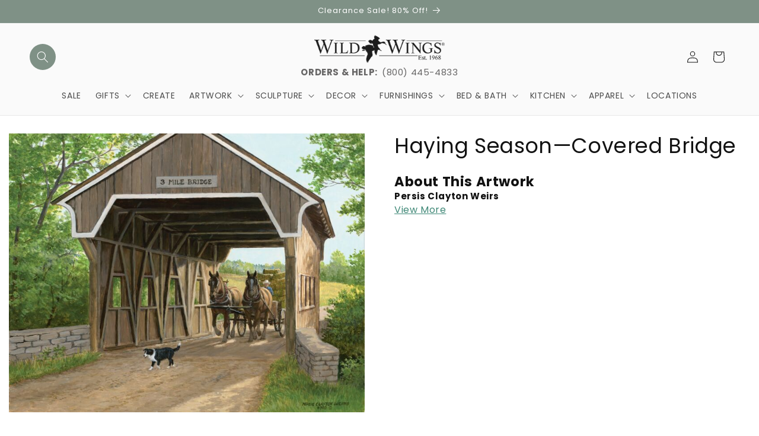

--- FILE ---
content_type: text/css
request_url: https://www.wildwings.com/cdn/shop/t/106/assets/boost-sd-custom.css?v=1769769445821
body_size: -583
content:
.boost-sd__search-form-wrapper,.boost-sd__search-form{display:none!important}.boost-sd__product-image-img{display:block;object-fit:contain!important}
/*# sourceMappingURL=/cdn/shop/t/106/assets/boost-sd-custom.css.map?v=1769769445821 */


--- FILE ---
content_type: text/javascript
request_url: https://www.wildwings.com/cdn/shop/t/106/assets/boost-sd-custom.js?v=1769769445821
body_size: -523
content:
//# sourceMappingURL=/cdn/shop/t/106/assets/boost-sd-custom.js.map?v=1769769445821


--- FILE ---
content_type: application/javascript; charset=UTF-8
request_url: https://c.searchhub.io/B7n0koeTN
body_size: 10982
content:
(()=>{var t={97:(t,e,r)=>{"use strict";function o(t){return o="function"==typeof Symbol&&"symbol"==typeof Symbol.iterator?function(t){return typeof t}:function(t){return t&&"function"==typeof Symbol&&t.constructor===Symbol&&t!==Symbol.prototype?"symbol":typeof t},o(t)}function i(t,e){for(var r=0;r<e.length;r++){var i=e[r];i.enumerable=i.enumerable||!1,i.configurable=!0,"value"in i&&(i.writable=!0),Object.defineProperty(t,(n=i.key,s=void 0,s=function(t,e){if("object"!==o(t)||null===t)return t;var r=t[Symbol.toPrimitive];if(void 0!==r){var i=r.call(t,e||"default");if("object"!==o(i))return i;throw new TypeError("@@toPrimitive must return a primitive value.")}return("string"===e?String:Number)(t)}(n,"string"),"symbol"===o(s)?s:String(s)),i)}var n,s}function n(t,e,r){return e&&i(t.prototype,e),r&&i(t,r),Object.defineProperty(t,"prototype",{writable:!1}),t}function s(t,e){if(!(t instanceof e))throw new TypeError("Cannot call a class as a function")}function a(t,e){if("function"!=typeof e&&null!==e)throw new TypeError("Super expression must either be null or a function");t.prototype=Object.create(e&&e.prototype,{constructor:{value:t,writable:!0,configurable:!0}}),Object.defineProperty(t,"prototype",{writable:!1}),e&&d(t,e)}function c(t){var e=p();return function(){var r,o=v(t);if(e){var i=v(this).constructor;r=Reflect.construct(o,arguments,i)}else r=o.apply(this,arguments);return l(this,r)}}function l(t,e){if(e&&("object"===o(e)||"function"==typeof e))return e;if(void 0!==e)throw new TypeError("Derived constructors may only return object or undefined");return u(t)}function u(t){if(void 0===t)throw new ReferenceError("this hasn't been initialised - super() hasn't been called");return t}function h(t){var e="function"==typeof Map?new Map:void 0;return h=function(t){if(null===t||(r=t,-1===Function.toString.call(r).indexOf("[native code]")))return t;var r;if("function"!=typeof t)throw new TypeError("Super expression must either be null or a function");if(void 0!==e){if(e.has(t))return e.get(t);e.set(t,o)}function o(){return f(t,arguments,v(this).constructor)}return o.prototype=Object.create(t.prototype,{constructor:{value:o,enumerable:!1,writable:!0,configurable:!0}}),d(o,t)},h(t)}function f(t,e,r){return f=p()?Reflect.construct.bind():function(t,e,r){var o=[null];o.push.apply(o,e);var i=new(Function.bind.apply(t,o));return r&&d(i,r.prototype),i},f.apply(null,arguments)}function p(){if("undefined"==typeof Reflect||!Reflect.construct)return!1;if(Reflect.construct.sham)return!1;if("function"==typeof Proxy)return!0;try{return Boolean.prototype.valueOf.call(Reflect.construct(Boolean,[],(function(){}))),!0}catch(t){return!1}}function d(t,e){return d=Object.setPrototypeOf?Object.setPrototypeOf.bind():function(t,e){return t.__proto__=e,t},d(t,e)}function v(t){return v=Object.setPrototypeOf?Object.getPrototypeOf.bind():function(t){return t.__proto__||Object.getPrototypeOf(t)},v(t)}Object.defineProperty(e,"__esModule",{value:!0}),e.PathExistError=e.PathError=void 0;var y=r(556),m=function(t){a(r,t);var e=c(r);function r(t,o){var i;return s(this,r),(i=e.call(this,t)).chain=o.chain,i.code=o.errorCode,i.codeName="PathErrorCode.".concat(y.PathErrorCode[i.code]),o.options&&(i.options=o.options),i.idx=o.idx,i.scope=o.scope,Object.setPrototypeOf(u(i),r.prototype),i}return n(r)}(h(Error));e.PathError=m;var g=function(t){a(r,t);var e=c(r);function r(t,o,i){var n;return s(this,r),(n=e.call(this,t)).chain=o.chain,n.propName=i,o.options&&(n.options=o.options),n.scope=o.scope,Object.setPrototypeOf(u(n),r.prototype),n}return n(r)}(h(Error));e.PathExistError=g},54:(t,e,r)=>{"use strict";var o=r(556);var i=r(97);var n=r(625);var s=r(986);var a=r(502)},625:(t,e,r)=>{"use strict";function o(t){return o="function"==typeof Symbol&&"symbol"==typeof Symbol.iterator?function(t){return typeof t}:function(t){return t&&"function"==typeof Symbol&&t.constructor===Symbol&&t!==Symbol.prototype?"symbol":typeof t},o(t)}Object.defineProperty(e,"__esModule",{value:!0}),e.tokenizePath=e.resolvePath=void 0;var i=r(556),n=r(985);e.resolvePath=function(t,e,r){for(var s,a,c="string"==typeof e?-1===e.indexOf(".")?[e]:e.split("."):e,l=c.length,u=r&&r.ignoreFunctions,h=r&&r.ownProperties,f=0,p=!0,d=t;f<l;f++){var v=c[f];if(""===v)return{chain:c,scope:d,options:r,idx:f-1,errorCode:i.PathErrorCode.emptyName};if(a="this"===v){if(f)return{chain:c,scope:d,options:r,idx:f-1,errorCode:i.PathErrorCode.invalidThis};t=d=this}if(null==t){a&&(s=t,f++);break}var y=!0;for(s=a?t:!h||(y=null==t?void 0:t.hasOwnProperty(v))?t[v]:void 0;!u&&"function"==typeof s&&!(0,n.isClass)(s);)s=s.call(t);if(null==s){if(f++,void 0===s&&f===l){var m="object"===o(t)?t:t.constructor.prototype;p=h?y:v in m}break}if("function"==typeof s.then)return{chain:c,scope:d,options:r,idx:f-1,errorCode:i.PathErrorCode.asyncValue};if("function"==typeof s.next)return{chain:c,scope:d,options:r,idx:f-1,errorCode:i.PathErrorCode.genValue};t=s}return f===l?{chain:c,scope:d,options:r,idx:f-1,exists:p,value:s}:{chain:c,scope:d,options:r,idx:f-1,errorCode:i.PathErrorCode.stopped}},e.tokenizePath=function(t){for(var e,r=[],o=/\[\s*(\d+)(?=\s*])|\[\s*(["'])((?:\\.|(?!\2).)*)\2\s*]|[\w$]+/g;e=o.exec(t);)r.push(e[1]||e[3]||e[0]);return r}},502:(t,e,r)=>{"use strict";Object.defineProperty(e,"__esModule",{value:!0}),e.resolveIfExists=e.resolveValue=void 0;var o=r(625),i=r(986);e.resolveValue=function(t,e,r){var n=o.resolvePath.call(this,t,e,r);return(0,i.validateErrorCode)(n),n.value},e.resolveIfExists=function(t,e,r){var n=o.resolvePath.call(this,t,e,r);return(0,i.validateErrorCode)(n),(0,i.validateExists)(n),n.value}},556:(t,e)=>{"use strict";Object.defineProperty(e,"__esModule",{value:!0}),e.PathErrorCode=void 0,function(t){t[t.emptyName=1]="emptyName",t[t.invalidThis=2]="invalidThis",t[t.asyncValue=3]="asyncValue",t[t.genValue=4]="genValue",t[t.stopped=5]="stopped"}(e.PathErrorCode||(e.PathErrorCode={}))},985:(t,e)=>{"use strict";Object.defineProperty(e,"__esModule",{value:!0}),e.isClass=void 0,e.isClass=function(t){var e=Function.prototype.toString.call(t);return e.startsWith("class ")||e.startsWith("function ")&&e[9]<="Z"&&e[9]>="A"}},986:(t,e,r)=>{"use strict";Object.defineProperty(e,"__esModule",{value:!0}),e.validateExists=e.validateErrorCode=void 0;var o=r(556),i=r(97);e.validateErrorCode=function(t){switch(t.errorCode){case o.PathErrorCode.emptyName:throw new i.PathError("Empty names are not allowed.",t);case o.PathErrorCode.invalidThis:throw new i.PathError("Keyword 'this' can only be at the start.",t);case o.PathErrorCode.asyncValue:var e=JSON.stringify(t.chain[t.idx+1]);throw new i.PathError("Cannot resolve ".concat(e,": async functions and values are not supported."),t);case o.PathErrorCode.genValue:var r=JSON.stringify(t.chain[t.idx+1]);throw new i.PathError("Cannot resolve ".concat(r,": iterators and generators are not supported."),t);case o.PathErrorCode.stopped:var n=JSON.stringify(t.chain[t.idx+1]);throw new i.PathError("Cannot resolve ".concat(n," from null/undefined."),t)}},e.validateExists=function(t){if(!t.exists){var e=t.chain[t.chain.length-1];throw new i.PathExistError("Property ".concat(JSON.stringify(e)," doesn't exist."),t,e)}}},831:function(t,e,r){var o,i,n,s;function a(t){return a="function"==typeof Symbol&&"symbol"==typeof Symbol.iterator?function(t){return typeof t}:function(t){return t&&"function"==typeof Symbol&&t.constructor===Symbol&&t!==Symbol.prototype?"symbol":typeof t},a(t)}t=r.nmd(t),s=function(){return function(t){function e(o){if(r[o])return r[o].exports;var i=r[o]={exports:{},id:o,loaded:!1};return t[o].call(i.exports,i,i.exports,e),i.loaded=!0,i.exports}var r={};return e.m=t,e.c=r,e.p="",e(0)}([function(t,e,r){"use strict";var o=r(1).isInBrowser,i=new(r(2))(o?document.body:null);i.setStateFromDOM(null),i.listenToDOM(),o&&(window.scrollMonitor=i),t.exports=i},function(t,e){"use strict";e.VISIBILITYCHANGE="visibilityChange",e.ENTERVIEWPORT="enterViewport",e.FULLYENTERVIEWPORT="fullyEnterViewport",e.EXITVIEWPORT="exitViewport",e.PARTIALLYEXITVIEWPORT="partiallyExitViewport",e.LOCATIONCHANGE="locationChange",e.STATECHANGE="stateChange",e.eventTypes=[e.VISIBILITYCHANGE,e.ENTERVIEWPORT,e.FULLYENTERVIEWPORT,e.EXITVIEWPORT,e.PARTIALLYEXITVIEWPORT,e.LOCATIONCHANGE,e.STATECHANGE],e.isOnServer="undefined"==typeof window,e.isInBrowser=!e.isOnServer,e.defaultOffsets={top:0,bottom:0}},function(t,e,r){"use strict";function o(t){return a?0:t===document.body?window.innerHeight||document.documentElement.clientHeight:t.clientHeight}function i(t){return a?0:t===document.body?Math.max(document.body.scrollHeight,document.documentElement.scrollHeight,document.body.offsetHeight,document.documentElement.offsetHeight,document.documentElement.clientHeight):t.scrollHeight}function n(t){return a?0:t===document.body?window.pageYOffset||document.documentElement&&document.documentElement.scrollTop||document.body.scrollTop:t.scrollTop}var s=r(1),a=s.isOnServer,c=s.isInBrowser,l=s.eventTypes,u=r(3),h=!1;if(c)try{var f=Object.defineProperty({},"passive",{get:function(){h=!0}});window.addEventListener("test",null,f)}catch(t){}var p=!!h&&{capture:!1,passive:!0},d=function(){function t(e,r){!function(t,e){if(!(t instanceof e))throw new TypeError("Cannot call a class as a function")}(this,t);var s,a,c,u=this;this.item=e,this.watchers=[],this.viewportTop=null,this.viewportBottom=null,this.documentHeight=i(e),this.viewportHeight=o(e),this.DOMListener=function(){t.prototype.DOMListener.apply(u,arguments)},this.eventTypes=l,r&&(this.containerWatcher=r.create(e)),this.update=function(){(function(){if(u.viewportTop=n(e),u.viewportBottom=u.viewportTop+u.viewportHeight,u.documentHeight=i(e),u.documentHeight!==s){for(a=u.watchers.length;a--;)u.watchers[a].recalculateLocation();s=u.documentHeight}})(),function(){for(c=u.watchers.length;c--;)u.watchers[c].update();for(c=u.watchers.length;c--;)u.watchers[c].triggerCallbacks()}()},this.recalculateLocations=function(){this.documentHeight=0,this.update()}}return t.prototype.listenToDOM=function(){c&&(window.addEventListener?(this.item===document.body?window.addEventListener("scroll",this.DOMListener,p):this.item.addEventListener("scroll",this.DOMListener,p),window.addEventListener("resize",this.DOMListener)):(this.item===document.body?window.attachEvent("onscroll",this.DOMListener):this.item.attachEvent("onscroll",this.DOMListener),window.attachEvent("onresize",this.DOMListener)),this.destroy=function(){window.addEventListener?(this.item===document.body?(window.removeEventListener("scroll",this.DOMListener,p),this.containerWatcher.destroy()):this.item.removeEventListener("scroll",this.DOMListener,p),window.removeEventListener("resize",this.DOMListener)):(this.item===document.body?(window.detachEvent("onscroll",this.DOMListener),this.containerWatcher.destroy()):this.item.detachEvent("onscroll",this.DOMListener),window.detachEvent("onresize",this.DOMListener))})},t.prototype.destroy=function(){},t.prototype.DOMListener=function(t){this.setStateFromDOM(t)},t.prototype.setStateFromDOM=function(t){var e=n(this.item),r=o(this.item),s=i(this.item);this.setState(e,r,s,t)},t.prototype.setState=function(t,e,r,o){var i=e!==this.viewportHeight||r!==this.contentHeight;if(this.latestEvent=o,this.viewportTop=t,this.viewportHeight=e,this.viewportBottom=t+e,this.contentHeight=r,i)for(var n=this.watchers.length;n--;)this.watchers[n].recalculateLocation();this.updateAndTriggerWatchers(o)},t.prototype.updateAndTriggerWatchers=function(t){for(var e=this.watchers.length;e--;)this.watchers[e].update();for(e=this.watchers.length;e--;)this.watchers[e].triggerCallbacks(t)},t.prototype.createCustomContainer=function(){return new t},t.prototype.createContainer=function(e){"string"==typeof e?e=document.querySelector(e):e&&e.length>0&&(e=e[0]);var r=new t(e,this);return r.setStateFromDOM(),r.listenToDOM(),r},t.prototype.create=function(t,e){"string"==typeof t?t=document.querySelector(t):t&&t.length>0&&(t=t[0]);var r=new u(this,t,e);return this.watchers.push(r),r},t.prototype.beget=function(t,e){return this.create(t,e)},t}();t.exports=d},function(t,e,r){"use strict";function o(t,e,r){function o(t,e){if(0!==t.length)for(m=t.length;m--;)(g=t[m]).callback.call(w,e,w),g.isOne&&t.splice(m,1)}var i,d,v,y,m,g,w=this;this.watchItem=e,this.container=t,this.offsets=r?r===+r?{top:r,bottom:r}:{top:r.top||p.top,bottom:r.bottom||p.bottom}:p,this.callbacks={};for(var b=0,E=f.length;b<E;b++)w.callbacks[f[b]]=[];this.locked=!1,this.triggerCallbacks=function(t){switch(this.isInViewport&&!i&&o(this.callbacks[s],t),this.isFullyInViewport&&!d&&o(this.callbacks[a],t),this.isAboveViewport!==v&&this.isBelowViewport!==y&&(o(this.callbacks[n],t),d||this.isFullyInViewport||(o(this.callbacks[a],t),o(this.callbacks[l],t)),i||this.isInViewport||(o(this.callbacks[s],t),o(this.callbacks[c],t))),!this.isFullyInViewport&&d&&o(this.callbacks[l],t),!this.isInViewport&&i&&o(this.callbacks[c],t),this.isInViewport!==i&&o(this.callbacks[n],t),!0){case i!==this.isInViewport:case d!==this.isFullyInViewport:case v!==this.isAboveViewport:case y!==this.isBelowViewport:o(this.callbacks[h],t)}i=this.isInViewport,d=this.isFullyInViewport,v=this.isAboveViewport,y=this.isBelowViewport},this.recalculateLocation=function(){if(!this.locked){var t=this.top,e=this.bottom;if(this.watchItem.nodeName){var r=this.watchItem.style.display;"none"===r&&(this.watchItem.style.display="");for(var i=0,n=this.container;n.containerWatcher;)i+=n.containerWatcher.top-n.containerWatcher.container.viewportTop,n=n.containerWatcher.container;var s=this.watchItem.getBoundingClientRect();this.top=s.top+this.container.viewportTop-i,this.bottom=s.bottom+this.container.viewportTop-i,"none"===r&&(this.watchItem.style.display=r)}else this.watchItem===+this.watchItem?this.watchItem>0?this.top=this.bottom=this.watchItem:this.top=this.bottom=this.container.documentHeight-this.watchItem:(this.top=this.watchItem.top,this.bottom=this.watchItem.bottom);this.top-=this.offsets.top,this.bottom+=this.offsets.bottom,this.height=this.bottom-this.top,void 0===t&&void 0===e||this.top===t&&this.bottom===e||o(this.callbacks[u],null)}},this.recalculateLocation(),this.update(),i=this.isInViewport,d=this.isFullyInViewport,v=this.isAboveViewport,y=this.isBelowViewport}var i=r(1),n=i.VISIBILITYCHANGE,s=i.ENTERVIEWPORT,a=i.FULLYENTERVIEWPORT,c=i.EXITVIEWPORT,l=i.PARTIALLYEXITVIEWPORT,u=i.LOCATIONCHANGE,h=i.STATECHANGE,f=i.eventTypes,p=i.defaultOffsets;o.prototype={on:function(t,e,r){switch(!0){case t===n&&!this.isInViewport&&this.isAboveViewport:case t===s&&this.isInViewport:case t===a&&this.isFullyInViewport:case t===c&&this.isAboveViewport&&!this.isInViewport:case t===l&&this.isInViewport&&this.isAboveViewport:if(e.call(this,this.container.latestEvent,this),r)return}if(!this.callbacks[t])throw new Error("Tried to add a scroll monitor listener of type "+t+". Your options are: "+f.join(", "));this.callbacks[t].push({callback:e,isOne:r||!1})},off:function(t,e){if(!this.callbacks[t])throw new Error("Tried to remove a scroll monitor listener of type "+t+". Your options are: "+f.join(", "));for(var r,o=0;r=this.callbacks[t][o];o++)if(r.callback===e){this.callbacks[t].splice(o,1);break}},one:function(t,e){this.on(t,e,!0)},recalculateSize:function(){this.height=this.watchItem.offsetHeight+this.offsets.top+this.offsets.bottom,this.bottom=this.top+this.height},update:function(){this.isAboveViewport=this.top<this.container.viewportTop,this.isBelowViewport=this.bottom>this.container.viewportBottom,this.isInViewport=this.top<this.container.viewportBottom&&this.bottom>this.container.viewportTop,this.isFullyInViewport=this.top>=this.container.viewportTop&&this.bottom<=this.container.viewportBottom||this.isAboveViewport&&this.isBelowViewport},destroy:function(){var t=this.container.watchers.indexOf(this);this.container.watchers.splice(t,1);for(var e=0,r=f.length;e<r;e++)this.callbacks[f[e]].length=0},lock:function(){this.locked=!0},unlock:function(){this.locked=!1}};for(var d=function(t){return function(e,r){this.on.call(this,t,e,r)}},v=0,y=f.length;v<y;v++){var m=f[v];o.prototype[m]=d(m)}t.exports=o}])},"object"==a(e)&&"object"==a(t)?t.exports=s():(i=[],void 0===(n="function"==typeof(o=s)?o.apply(e,i):o)||(t.exports=n))}},e={};function r(o){var i=e[o];if(void 0!==i)return i.exports;var n=e[o]={id:o,loaded:!1,exports:{}};return t[o].call(n.exports,n,n.exports,r),n.loaded=!0,n.exports}r.nmd=t=>(t.paths=[],t.children||(t.children=[]),t),(()=>{"use strict";var t;function e(t){return e="function"==typeof Symbol&&"symbol"==typeof Symbol.iterator?function(t){return typeof t}:function(t){return t&&"function"==typeof Symbol&&t.constructor===Symbol&&t!==Symbol.prototype?"symbol":typeof t},e(t)}function o(t,e){if(!(t instanceof e))throw new TypeError("Cannot call a class as a function")}function i(t,r){for(var o=0;o<r.length;o++){var i=r[o];i.enumerable=i.enumerable||!1,i.configurable=!0,"value"in i&&(i.writable=!0),Object.defineProperty(t,(n=i.key,s=void 0,s=function(t,r){if("object"!==e(t)||null===t)return t;var o=t[Symbol.toPrimitive];if(void 0!==o){var i=o.call(t,r||"default");if("object"!==e(i))return i;throw new TypeError("@@toPrimitive must return a primitive value.")}return("string"===r?String:Number)(t)}(n,"string"),"symbol"===e(s)?s:String(s)),i)}var n,s}!function(t){t.Dom="dom",t.Sentinel="sentinel"}(t||(t={}));var n,s,a,c=Array.isArray,l={},u={},h=function(){function t(){var e=arguments.length>0&&void 0!==arguments[0]?arguments[0]:document;o(this,t),this.document=e}var e,r,h;return e=t,r=[{key:"on",value:function(t,e){if(e){if(!n){var r=this.document,o=r.head;r.addEventListener("animationstart",(function(t,e,r,o){if(e=u[t.animationName])for(t.stopImmediatePropagation(),r=e.length,o=0;o<r;o++)e[o](t.target)}),!0),n=r.createElement("style"),o.insertBefore(n,o.firstChild),s=n.sheet,a=s.cssRules}(c(t)?t:[t]).map((function(t,r,o){(r=l[t])||(o="!"==t[0],l[t]=r=o?t.slice(1):"sentinel-"+Math.random().toString(16).slice(2),a[s.insertRule("@keyframes "+r+"{from{transform:none;}to{transform:none;}}",a.length)]._id=t,o||(a[s.insertRule(t+"{animation-duration:0.0001s;animation-name:"+r+";}",a.length)]._id=t),l[t]=r),(u[r]=u[r]||[]).push(e)}))}}},{key:"off",value:function(t,e){(c(t)?t:[t]).map((function(t,r,o,i){if(r=l[t]){if(o=u[r],e)for(i=o.length;i--;)o[i]===e&&o.splice(i,1);else o=[];if(!o.length){for(i=a.length;i--;)a[i]._id==t&&s.deleteRule(i);delete l[t],delete u[r]}}}))}},{key:"reset",value:function(){l={},u={},n&&n.parentNode.removeChild(n),n=0}}],r&&i(e.prototype,r),h&&i(e,h),Object.defineProperty(e,"prototype",{writable:!1}),t}(),f=function(t){return t.startsWith("/")||(t="/"+t),t.endsWith("/")&&(t=t.substring(0,t.length-1)),t},p=function(){if("localStorage"in window)try{return localStorage.getItem("abc"),localStorage}catch(t){console.error(t)}return y(525600,"__localStorageMock___")},d=function(){for(var t="ABCDEFGHIJKLMNOPQRSTUVWXYZabcdefghijklmnopqrstuvwxyz0123456789",e="",r=0;r<7;r++)e+=t.charAt(Math.floor(Math.random()*t.length));return e},v=function(){if("sessionStorage"in window)try{return sessionStorage.getItem("abc"),sessionStorage}catch(t){console.error(t)}return y(void 0,"__sessionStorageMock___")};function y(t,e){var r=e;function o(){return JSON.parse(g(r)||"{}")}function i(e){m(r,e,t)}return{getItem:function(t){return o()[t]||null},setItem:function(t,e){var r=o();r[t]=e,i(JSON.stringify(r))},removeItem:function(t){var e=o();delete e[t],i(JSON.stringify(e))},clear:function(){i(JSON.stringify({}))},key:function(t){var e=o(),r=Object.keys(e);return t>r.length-1?null:r[t]},get length(){var t=o();return Object.keys(t).length}}}var m=function(t,e,r){var o="";if(r){var i=new Date;i.setTime(i.getTime()+60*r*1e3),o="; expires="+i.toUTCString()}var n="localhost"===window.location.hostname?"":"; SameSite=None; Secure";return document.cookie=t+"="+(e||"")+o+"; path=/"+n,e},g=function(t){for(var e=t+"=",r=decodeURIComponent(document.cookie).split(";"),o=0;o<r.length;o++){for(var i=r[o];" "==i.charAt(0);)i=i.substring(1);if(0==i.indexOf(e))return i.substring(e.length,i.length)}return""};var w;function b(t){return b="function"==typeof Symbol&&"symbol"==typeof Symbol.iterator?function(t){return typeof t}:function(t){return t&&"function"==typeof Symbol&&t.constructor===Symbol&&t!==Symbol.prototype?"symbol":typeof t},b(t)}function E(t,e){for(var r=0;r<e.length;r++){var o=e[r];o.enumerable=o.enumerable||!1,o.configurable=!0,"value"in o&&(o.writable=!0),Object.defineProperty(t,(i=o.key,n=void 0,n=function(t,e){if("object"!==b(t)||null===t)return t;var r=t[Symbol.toPrimitive];if(void 0!==r){var o=r.call(t,e||"default");if("object"!==b(o))return o;throw new TypeError("@@toPrimitive must return a primitive value.")}return("string"===e?String:Number)(t)}(i,"string"),"symbol"===b(n)?n:String(n)),o)}var i,n}!function(t){t.Main="main",t.Associated="associated"}(w||(w={}));var O=function(){function t(e,r,o){!function(t,e){if(!(t instanceof e))throw new TypeError("Cannot call a class as a function")}(this,t),this.queryResolver=e,this.sessionResolver=r,this.key="search-collector-trail"+(o?"-"+o:"");try{for(var i=this._load(p()),n=(new Date).getTime(),s=0,a=Object.keys(i);s<a.length;s++){var c=a[s];n>i[c].timestamp+1728e5&&delete i[c]}this._save(p(),i);var l=this._load(v()),u=Object.assign(i,l);this._save(v(),u)}catch(t){console.log("Error parsing stored event queue "+t)}}var e,r,o;return e=t,r=[{key:"register",value:function(t){for(var e=arguments.length>1&&void 0!==arguments[1]?arguments[1]:w.Main,r=arguments.length>2?arguments[2]:void 0,o={timestamp:(new Date).getTime(),query:r||this.queryResolver().toString(),type:e},i=0,n=[p(),v()];i<n.length;i++){var s=n[i],a=this._load(s);a[t]=o,this._save(s,a)}}},{key:"fetch",value:function(t){return this._load(v())[t]}},{key:"_load",value:function(t){var e=t.getItem(this.key);return e?JSON.parse(e):{}}},{key:"_save",value:function(t,e){t.setItem(this.key,JSON.stringify(e))}}],r&&E(e.prototype,r),o&&E(e,o),Object.defineProperty(e,"prototype",{writable:!1}),t}();function S(t){return S="function"==typeof Symbol&&"symbol"==typeof Symbol.iterator?function(t){return typeof t}:function(t){return t&&"function"==typeof Symbol&&t.constructor===Symbol&&t!==Symbol.prototype?"symbol":typeof t},S(t)}function T(t,e){for(var r=0;r<e.length;r++){var o=e[r];o.enumerable=o.enumerable||!1,o.configurable=!0,"value"in o&&(o.writable=!0),Object.defineProperty(t,(i=o.key,n=void 0,n=function(t,e){if("object"!==S(t)||null===t)return t;var r=t[Symbol.toPrimitive];if(void 0!==r){var o=r.call(t,e||"default");if("object"!==S(o))return o;throw new TypeError("@@toPrimitive must return a primitive value.")}return("string"===e?String:Number)(t)}(i,"string"),"symbol"===S(n)?n:String(n)),o)}var i,n}var P=function(){function t(e,r){!function(t,e){if(!(t instanceof e))throw new TypeError("Cannot call a class as a function")}(this,t),this.type=e,this.context=r}var e,r,o;return e=t,r=[{key:"getType",value:function(){return this.type}},{key:"setContext",value:function(t){this.context=t}},{key:"getContext",value:function(){return this.context}},{key:"getWindow",value:function(){return this.context.getWindow()}},{key:"getDocument",value:function(){return this.context.getDocument()}},{key:"attach",value:function(t,e){}},{key:"logWrapHandler",value:function(t,e){for(var r=this,o=arguments.length,i=new Array(o>2?o-2:0),n=2;n<o;n++)i[n-2]=arguments[n];return function(){try{for(var o=arguments.length,n=new Array(o),s=0;s<o;s++)n[s]=arguments[s];return t.apply(void 0,n.concat(i))}catch(t){e&&e.error("[".concat(r.constructor.name,"] Unexpected error during resolver execution: "),t)}}}},{key:"resolve",value:function(t,e){try{if(t){for(var r=arguments.length,o=new Array(r>2?r-2:0),i=2;i<r;i++)o[i-2]=arguments[i];var n=t.apply(void 0,o);return null==n&&e.debug("Resolver returned no value.",t),n}}catch(t){e&&e.error&&e.error("[".concat(this.constructor.name,"] Unexpected error during resolver execution: "),t)}}}],r&&T(e.prototype,r),o&&T(e,o),Object.defineProperty(e,"prototype",{writable:!1}),t}();for(var I="visibilityChange",R="enterViewport",k="fullyEnterViewport",V="exitViewport",_="partiallyExitViewport",C="locationChange",A="stateChange",x=[I,R,k,V,_,C,A],j="undefined"==typeof window,L=!j,D={top:0,bottom:0},N=function(){function t(t,e,r){this.container=t,this.watchItem=e,this.locked=!1,this.callbacks={};var o,i,n,s,a,c,l=this;this.offsets=r?"number"==typeof r?{top:r,bottom:r}:{top:"top"in r?r.top:D.top,bottom:"bottom"in r?r.bottom:D.bottom}:D;for(var u=0,h=x.length;u<h;u++)l.callbacks[x[u]]=[];this.locked=!1;var f=!1;function p(t,e){if(f=!0,0!==t.length)for(a=t.length;a--;)(c=t[a]).callback.call(l,e,l),c.isOne&&t.splice(a,1)}this.triggerCallbacks=function(t){this.isInViewport&&!o&&p(this.callbacks[R],t),this.isFullyInViewport&&!i&&p(this.callbacks[k],t),this.isAboveViewport!==n&&this.isBelowViewport!==s&&(p(this.callbacks[I],t),i||this.isFullyInViewport||(p(this.callbacks[k],t),p(this.callbacks[_],t)),o||this.isInViewport||(p(this.callbacks[R],t),p(this.callbacks[V],t))),!this.isFullyInViewport&&i&&p(this.callbacks[_],t),!this.isInViewport&&o&&p(this.callbacks[V],t),this.isInViewport!==o&&p(this.callbacks[I],t),f&&(f=!1,p(this.callbacks[A],t)),o=this.isInViewport,i=this.isFullyInViewport,n=this.isAboveViewport,s=this.isBelowViewport},this.recalculateLocation=function(){if(!this.locked){var t=this.top,e=this.bottom;if(this.watchItem.nodeName){var r=this.watchItem.style.display;"none"===r&&(this.watchItem.style.display="");for(var o=0,i=this.container;i.containerWatcher;)o+=i.containerWatcher.top-i.containerWatcher.container.viewportTop,i=i.containerWatcher.container;var n=this.watchItem.getBoundingClientRect();this.top=n.top+this.container.viewportTop-o,this.bottom=n.bottom+this.container.viewportTop-o,"none"===r&&(this.watchItem.style.display=r)}else this.watchItem===+this.watchItem?this.watchItem>0?this.top=this.bottom=this.watchItem:this.top=this.bottom=this.container.documentHeight-this.watchItem:(this.top=this.watchItem.top,this.bottom=this.watchItem.bottom);this.top-=this.offsets.top,this.bottom+=this.offsets.bottom,this.height=this.bottom-this.top,void 0===t&&void 0===e||this.top===t&&this.bottom===e||p(this.callbacks[C],void 0)}},this.recalculateLocation(),this.update(),o=this.isInViewport,i=this.isFullyInViewport,n=this.isAboveViewport,s=this.isBelowViewport}return t.prototype.on=function(t,e,r){switch(void 0===r&&(r=!1),!0){case t===I&&!this.isInViewport&&this.isAboveViewport:case t===R&&this.isInViewport:case t===k&&this.isFullyInViewport:case t===V&&this.isAboveViewport&&!this.isInViewport:case t===_&&this.isInViewport&&this.isAboveViewport:if(e.call(this,this),r)return}if(!this.callbacks[t])throw new Error("Tried to add a scroll monitor listener of type "+t+". Your options are: "+x.join(", "));this.callbacks[t].push({callback:e,isOne:r})},t.prototype.off=function(t,e){if(!this.callbacks[t])throw new Error("Tried to remove a scroll monitor listener of type "+t+". Your options are: "+x.join(", "));for(var r,o=0;r=this.callbacks[t][o];o++)if(r.callback===e){this.callbacks[t].splice(o,1);break}},t.prototype.one=function(t,e){this.on(t,e,!0)},t.prototype.recalculateSize=function(){this.watchItem instanceof HTMLElement&&(this.height=this.watchItem.offsetHeight+this.offsets.top+this.offsets.bottom,this.bottom=this.top+this.height)},t.prototype.update=function(){this.isAboveViewport=this.top<this.container.viewportTop,this.isBelowViewport=this.bottom>this.container.viewportBottom,this.isInViewport=this.top<this.container.viewportBottom&&this.bottom>this.container.viewportTop,this.isFullyInViewport=this.top>=this.container.viewportTop&&this.bottom<=this.container.viewportBottom||this.isAboveViewport&&this.isBelowViewport},t.prototype.destroy=function(){var t=this.container.watchers.indexOf(this);this.container.watchers.splice(t,1),this.callbacks={}},t.prototype.lock=function(){this.locked=!0},t.prototype.unlock=function(){this.locked=!1},t}(),H=function(t){return function(e,r){void 0===r&&(r=!1),this.on.call(this,t,e,r)}},M=0,W=x.length;M<W;M++){var B=x[M];N.prototype[B]=H(B)}function Y(t){return j?0:t===document.body?window.innerHeight||document.documentElement.clientHeight:t.clientHeight}function F(t){return j?0:t===document.body?Math.max(document.body.scrollHeight,document.documentElement.scrollHeight,document.body.offsetHeight,document.documentElement.offsetHeight,document.documentElement.clientHeight):t.scrollHeight}function K(t){return j?0:t===document.body?window.pageYOffset||document.documentElement&&document.documentElement.scrollTop||document.body.scrollTop:t.scrollTop}var G=!1;if(L)try{var q=Object.defineProperty({},"passive",{get:function(){G=!0}});window.addEventListener("test",null,q)}catch(t){}var J=!!G&&{capture:!1,passive:!0},U=function(){function t(e,r){this.eventTypes=x;var o,i,n,s=this;this.item=e,this.watchers=[],this.viewportTop=null,this.viewportBottom=null,this.documentHeight=F(e),this.viewportHeight=Y(e),this.DOMListener=function(){t.prototype.DOMListener.apply(s,arguments)},r&&(this.containerWatcher=r.create(e)),this.update=function(){!function(){if(s.viewportTop=K(e),s.viewportBottom=s.viewportTop+s.viewportHeight,s.documentHeight=F(e),s.documentHeight!==o){for(i=s.watchers.length;i--;)s.watchers[i].recalculateLocation();o=s.documentHeight}}(),function(){for(n=s.watchers.length;n--;)s.watchers[n].update();for(n=s.watchers.length;n--;)s.watchers[n].triggerCallbacks(void 0)}()},this.recalculateLocations=function(){this.documentHeight=0,this.update()}}return t.prototype.listenToDOM=function(){L&&(this.item===document.body?window.addEventListener("scroll",this.DOMListener,J):this.item.addEventListener("scroll",this.DOMListener,J),window.addEventListener("resize",this.DOMListener),this.destroy=function(){this.item===document.body?(window.removeEventListener("scroll",this.DOMListener,J),this.containerWatcher.destroy()):this.item.removeEventListener("scroll",this.DOMListener,J),window.removeEventListener("resize",this.DOMListener)})},t.prototype.destroy=function(){},t.prototype.DOMListener=function(t){this.updateState(),this.updateAndTriggerWatchers(t)},t.prototype.updateState=function(){var t=K(this.item),e=Y(this.item),r=F(this.item),o=e!==this.viewportHeight||r!==this.contentHeight;if(this.viewportTop=t,this.viewportHeight=e,this.viewportBottom=t+e,this.contentHeight=r,o)for(var i=this.watchers.length;i--;)this.watchers[i].recalculateLocation()},t.prototype.updateAndTriggerWatchers=function(t){for(var e=this.watchers.length;e--;)this.watchers[e].update();for(e=this.watchers.length;e--;)this.watchers[e].triggerCallbacks(t)},t.prototype.createContainer=function(e){var r=new t("string"==typeof e?document.querySelector(e):Array.isArray(e)||e instanceof NodeList?e[0]:e,this);return this.updateState(),r.listenToDOM(),r},t.prototype.create=function(t,e){var r;r="string"==typeof r?document.querySelector(r):Array.isArray(t)||t instanceof NodeList?t[0]:t;var o=new N(this,r,e);return this.watchers.push(o),o},t.prototype.beget=function(t,e){return this.create(t,e)},t}(),z=new U(L?document.body:void 0);L&&(z.updateState(),z.listenToDOM()),window.scrollMonitor=z;function X(t){return X="function"==typeof Symbol&&"symbol"==typeof Symbol.iterator?function(t){return typeof t}:function(t){return t&&"function"==typeof Symbol&&t.constructor===Symbol&&t!==Symbol.prototype?"symbol":typeof t},X(t)}function $(t,e){for(var r=0;r<e.length;r++){var o=e[r];o.enumerable=o.enumerable||!1,o.configurable=!0,"value"in o&&(o.writable=!0),Object.defineProperty(t,(i=o.key,n=void 0,n=function(t,e){if("object"!==X(t)||null===t)return t;var r=t[Symbol.toPrimitive];if(void 0!==r){var o=r.call(t,e||"default");if("object"!==X(o))return o;throw new TypeError("@@toPrimitive must return a primitive value.")}return("string"===e?String:Number)(t)}(i,"string"),"symbol"===X(n)?n:String(n)),o)}var i,n}var Z=function(){function t(e){!function(t,e){if(!(t instanceof e))throw new TypeError("Cannot call a class as a function")}(this,t),this.removeSelectionAt=function(t){Q(this.criteria,t,t)},this.criteria=[];var r=this;if(e){var o=[];e.split("/").forEach((function(t){-1!=t.indexOf("|")?t.split("|").forEach((function(t){o.push({selection:t,type:"or"})})):o.push({selection:t,type:"and"})})),o.forEach((function(t){var e=unescape(t.selection);if(-1!=e.indexOf("=")){var o=e.split("=");r.criteria.push({field:o[0],operation:"=",value:o[1],aggregation:t.type})}else if(-1!=e.indexOf("<")){2==(o=e.split("<")).length?r.criteria.push({field:o[0],operation:"<",value:o[1],aggregation:t.type}):3==o.length&&r.criteria.push({field:o[1],operation:"><",lowerValue:o[0],upperValue:o[2],aggregation:t.type})}else if(-1!=e.indexOf(">")){2==(o=e.split(">")).length?r.criteria.push({field:o[0],operation:">",value:o[1],aggregation:t.type}):3==o.length&&r.criteria.push({field:o[1],operation:"><",lowerValue:o[2],upperValue:o[1],aggregation:t.type})}}))}}var e,r,o;return e=t,r=[{key:"toString",value:function(){for(var t="",e=0;e<this.criteria.length;e++){var r=this.criteria[e],o="/";if("or"==r.aggregation){var i=this.criteria[e+1];i&&"or"==i.aggregation&&(o="|")}"><"==r.operation?t+=r.lowerValue+"<"+r.field+"<"+r.upperValue+o:t+=r.field+r.operation+r.value+o}return t}},{key:"addSelection",value:function(t,e,r,o,i){var n=i||"and";o&&"><"==e?this.criteria.push({field:t,operation:"><",lowerValue:r,upperValue:o,aggregation:n}):this.criteria.push({field:t,operation:e,value:r,aggregation:n})}},{key:"getSelections",value:function(){return this.criteria}},{key:"getSelection",value:function(t){for(var e in this.criteria){var r=this.criteria[e];if(r.field==t)return r}}},{key:"hasSelection",value:function(t){for(var e in this.criteria)if(this.criteria[e].field==t)return!0;return!1}},{key:"hasExactSelection",value:function(t){for(var e in this.criteria){var r=this.criteria[e];if(r.field==t&&"="==r.operation)return!0}return!1}},{key:"removeSelection",value:function(t){for(var e=[],r=0;r<this.criteria.length;r++)this.criteria[r].field==t&&e.push(r);for(;e.length>0;){var o=e.pop();Q(this.criteria,o,o)}for(r=0;r<this.criteria.length;r++){var i=this.criteria[r],n=this.criteria[r-1],s=this.criteria[r+1];"or"==i.aggregation&&(s&&"and"!=s.aggregation||n&&"and"!=n.aggregation||(i.aggregation="and"))}}},{key:"setSearch",value:function(t){t&&(this.removeSelection("$s"),this.criteria.unshift({field:"$s",operation:"=",value:t}))}},{key:"getSearch",value:function(){var t=this.getSelection("$s");return t?t.value:void 0}},{key:"isValid",value:function(){return this.criteria.length>0}}],r&&$(e.prototype,r),o&&$(e,o),Object.defineProperty(e,"prototype",{writable:!1}),t}();function Q(t,e,r){var o=t.slice((r||e)+1||t.length);return t.length=e<0?t.length+e:e,t.push.apply(t,o)}var tt=function(){var t=arguments.length>0&&void 0!==arguments[0]?arguments[0]:"";return g(t)},et=function(){var t=arguments.length>0&&void 0!==arguments[0]?arguments[0]:"SearchCollectorSession",e=arguments.length>1&&void 0!==arguments[1]?arguments[1]:2880;return m(t,tt(t)||d(),e)};function rt(t){return rt="function"==typeof Symbol&&"symbol"==typeof Symbol.iterator?function(t){return typeof t}:function(t){return t&&"function"==typeof Symbol&&t.constructor===Symbol&&t!==Symbol.prototype?"symbol":typeof t},rt(t)}function ot(t,e){var r=Object.keys(t);if(Object.getOwnPropertySymbols){var o=Object.getOwnPropertySymbols(t);e&&(o=o.filter((function(e){return Object.getOwnPropertyDescriptor(t,e).enumerable}))),r.push.apply(r,o)}return r}function it(t){for(var e=1;e<arguments.length;e++){var r=null!=arguments[e]?arguments[e]:{};e%2?ot(Object(r),!0).forEach((function(e){nt(t,e,r[e])})):Object.getOwnPropertyDescriptors?Object.defineProperties(t,Object.getOwnPropertyDescriptors(r)):ot(Object(r)).forEach((function(e){Object.defineProperty(t,e,Object.getOwnPropertyDescriptor(r,e))}))}return t}function nt(t,e,r){return(e=ct(e))in t?Object.defineProperty(t,e,{value:r,enumerable:!0,configurable:!0,writable:!0}):t[e]=r,t}function st(t,e){if(!(t instanceof e))throw new TypeError("Cannot call a class as a function")}function at(t,e){for(var r=0;r<e.length;r++){var o=e[r];o.enumerable=o.enumerable||!1,o.configurable=!0,"value"in o&&(o.writable=!0),Object.defineProperty(t,ct(o.key),o)}}function ct(t){var e=function(t,e){if("object"!==rt(t)||null===t)return t;var r=t[Symbol.toPrimitive];if(void 0!==r){var o=r.call(t,e||"default");if("object"!==rt(o))return o;throw new TypeError("@@toPrimitive must return a primitive value.")}return("string"===e?String:Number)(t)}(t,"string");return"symbol"===rt(e)?e:String(e)}function lt(){return lt="undefined"!=typeof Reflect&&Reflect.get?Reflect.get.bind():function(t,e,r){var o=ut(t,e);if(o){var i=Object.getOwnPropertyDescriptor(o,e);return i.get?i.get.call(arguments.length<3?t:r):i.value}},lt.apply(this,arguments)}function ut(t,e){for(;!Object.prototype.hasOwnProperty.call(t,e)&&null!==(t=dt(t)););return t}function ht(t,e){return ht=Object.setPrototypeOf?Object.setPrototypeOf.bind():function(t,e){return t.__proto__=e,t},ht(t,e)}function ft(t){var e=function(){if("undefined"==typeof Reflect||!Reflect.construct)return!1;if(Reflect.construct.sham)return!1;if("function"==typeof Proxy)return!0;try{return Boolean.prototype.valueOf.call(Reflect.construct(Boolean,[],(function(){}))),!0}catch(t){return!1}}();return function(){var r,o=dt(t);if(e){var i=dt(this).constructor;r=Reflect.construct(o,arguments,i)}else r=o.apply(this,arguments);return pt(this,r)}}function pt(t,e){if(e&&("object"===rt(e)||"function"==typeof e))return e;if(void 0!==e)throw new TypeError("Derived constructors may only return object or undefined");return function(t){if(void 0===t)throw new ReferenceError("this hasn't been initialised - super() hasn't been called");return t}(t)}function dt(t){return dt=Object.setPrototypeOf?Object.getPrototypeOf.bind():function(t){return t.__proto__||Object.getPrototypeOf(t)},dt(t)}var vt=function(e){!function(t,e){if("function"!=typeof e&&null!==e)throw new TypeError("Super expression must either be null or a function");t.prototype=Object.create(e&&e.prototype,{constructor:{value:t,writable:!0,configurable:!0}}),Object.defineProperty(t,"prototype",{writable:!1}),e&&ht(t,e)}(s,e);var r,o,i,n=ft(s);function s(e,r){var o,i,a,c=arguments.length>2&&void 0!==arguments[2]?arguments[2]:{},l=arguments.length>3&&void 0!==arguments[3]?arguments[3]:t.Sentinel,u=arguments.length>4?arguments[4]:void 0;return st(this,s),(o=n.call(this,"redirect",u)).triggerResolver=e,o.expectedPageResolver=r,o.redirectKpiParams=c,o.listenerType=l,o.isCollectorsAttached=!1,o.isTriggerInstalled=!1,o.initialHistoryLength=window.history.length,o.triggerResolver=e,o.expectedPageResolver=r,o.listenerType=l,o.collectors=c.collectors||[],o.resultCountResolver=c.resultCountResolver||function(t){},o.redirectTTL=o.redirectKpiParams.redirectTTLMillis||864e5,o.maxPathSegments=o.redirectKpiParams.maxPathSegments||-1,o.subSelectors=(null===(i=o.redirectKpiParams.nestedRedirects)||void 0===i?void 0:i.subSelectors)||[],o.depth=(null===(a=o.redirectKpiParams.nestedRedirects)||void 0===a?void 0:a.depth)||1,o.queryResolver=function(t){if(t.indexOf("$s=")>-1)return new Z(t);var e=new Z;return e.setSearch(t),e},o.sessionResolver=function(){return et()},o.redirectTrail=new O((function(){var t=s.getRedirectPathInfo(o.getPathname());return new Z(null==t?void 0:t.query)}),o.sessionResolver),o}return r=s,o=[{key:"setContext",value:function(t){lt(dt(s.prototype),"setContext",this).call(this,t),this.collectors.forEach((function(e){return e.setContext(t)}))}},{key:"expireRedirectPaths",value:function(){var t=this,e=arguments.length>0&&void 0!==arguments[0]?arguments[0]:s.PATH_STORAGE_KEY,r=s.getRedirectPaths(e),o=(new Date).getTime();Object.keys(r).forEach((function(e){var i=r[e];o-Number(i.timestamp)>t.redirectTTL&&delete r[e]})),v().setItem(e,JSON.stringify(r))}},{key:"attach",value:function(t,e){!1===this.isTriggerInstalled&&(this.resolve(this.triggerResolver,e,(function(t){return v().setItem(s.LAST_SEARCH_STORAGE_KEY,t)})),this.isTriggerInstalled=!0),this.expireRedirectPaths();var r=v().getItem(s.LAST_SEARCH_STORAGE_KEY),o=f(this.getWindow().location.pathname);if(r&&(v().removeItem(s.LAST_SEARCH_STORAGE_KEY),function(t,e){if(t)try{var r=new URL(t),o=new URL(window.location.href);if(e===history.length&&o.origin&&r.origin)return r.origin===o.origin}catch(t){console.error(t)}return!0}(document.referrer,this.initialHistoryLength)&&!this.resolve(this.expectedPageResolver,e))){var i=this.queryResolver(r).toString();t.write({type:"redirect",keywords:r,query:i,url:window.location.href,resultCount:this.resolve(this.resultCountResolver,e)}),s.setRedirectPath(this.getPathname(),i),this.redirectTrail.register(o,w.Main)}var n=this.getNestedRedirect();if(n){var a=this.queryResolver(n.query).toString();s.setRedirectPath(this.getPathname(),a),this.redirectTrail.register(o,w.Main),v().removeItem(s.NESTED_REDIRECT_KEYWORDS_STORAGE_KEY)}var c=this.redirectTrail.fetch(this.getPathname());c&&!0!==this.isCollectorsAttached&&(this.attachCollectors(t,e,c.query),this.isCollectorsAttached=!0,this.redirectTrail.register(o,w.Main),this.attachSubSelectors(c,(null==n?void 0:n.depth)||0))}},{key:"getNestedRedirect",value:function(){var t=v().getItem(s.NESTED_REDIRECT_KEYWORDS_STORAGE_KEY);if(t)return JSON.parse(t)}},{key:"isMaxDepthExceeded",value:function(){var t=arguments.length>0&&void 0!==arguments[0]?arguments[0]:0;return t>=this.depth}},{key:"registerNestedRedirect",value:function(t){var e=arguments.length>1&&void 0!==arguments[1]?arguments[1]:0;if(!this.isMaxDepthExceeded(e)){var r={query:t,depth:e+1};v().setItem(s.NESTED_REDIRECT_KEYWORDS_STORAGE_KEY,JSON.stringify(r))}}},{key:"attachSubSelectors",value:function(e,r){var o=this;this.isMaxDepthExceeded(r)||this.subSelectors.forEach((function(i){var n=function(){o.registerNestedRedirect(e.query,r)};o.listenerType===t.Sentinel?new h(o.getDocument()).on(i,(function(t){o.redirectTrail.fetch(o.getPathname())&&t.addEventListener("click",n)})):document.querySelectorAll(i).forEach((function(t){t.addEventListener("click",n)}))}))}},{key:"getPathname",value:function(){var t=f(this.getWindow().location.pathname);if(this.maxPathSegments>0){var e=t.split("/");return f(e.filter((function(t){return!!t})).slice(0,this.maxPathSegments).join("/"))}return t}},{key:"attachCollectors",value:function(t,e,r){var o=this;this.collectors.forEach((function(i){try{i.attach({write:function(e){o.redirectTrail.fetch(o.getPathname())&&t.write(it(it({},e),{},{query:e.query||r}))}},e)}catch(t){e&&e.error(t)}}))}}],i=[{key:"setRedirectPath",value:function(t,e){var r=arguments.length>2&&void 0!==arguments[2]?arguments[2]:s.PATH_STORAGE_KEY,o=this.getRedirectPaths();o[t]={query:e,timestamp:(new Date).getTime()},v().setItem(r,JSON.stringify(o))}},{key:"getRedirectPaths",value:function(){var t=arguments.length>0&&void 0!==arguments[0]?arguments[0]:s.PATH_STORAGE_KEY;return JSON.parse(v().getItem(t)||"{}")}},{key:"getRedirectPathInfo",value:function(t){var e=arguments.length>1&&void 0!==arguments[1]?arguments[1]:s.PATH_STORAGE_KEY;return this.getRedirectPaths(e)[t]}}],o&&at(r.prototype,o),i&&at(r,i),Object.defineProperty(r,"prototype",{writable:!1}),s}(P);vt.LAST_SEARCH_STORAGE_KEY="__lastSearch",vt.PATH_STORAGE_KEY="___pathStorage",vt.NESTED_REDIRECT_KEYWORDS_STORAGE_KEY="___nestedRedirectKeywordsStorage";r(54);var yt;!function(t){t[t.DIVISION=0]="DIVISION",t[t.MULTIPLICATION=1]="MULTIPLICATION",t[t.SUM=2]="SUM",t[t.SUBTRACTION=3]="SUBTRACTION"}(yt||(yt={}));var mt;!function(t){t.FORWARD="FORWARD",t.REVERSE="REVERSE"}(mt||(mt={}));function gt(t){return gt="function"==typeof Symbol&&"symbol"==typeof Symbol.iterator?function(t){return typeof t}:function(t){return t&&"function"==typeof Symbol&&t.constructor===Symbol&&t!==Symbol.prototype?"symbol":typeof t},gt(t)}function wt(t,e){for(var r=0;r<e.length;r++){var o=e[r];o.enumerable=o.enumerable||!1,o.configurable=!0,"value"in o&&(o.writable=!0),Object.defineProperty(t,It(o.key),o)}}function bt(t,e){return bt=Object.setPrototypeOf?Object.setPrototypeOf.bind():function(t,e){return t.__proto__=e,t},bt(t,e)}function Et(t){var e=function(){if("undefined"==typeof Reflect||!Reflect.construct)return!1;if(Reflect.construct.sham)return!1;if("function"==typeof Proxy)return!0;try{return Boolean.prototype.valueOf.call(Reflect.construct(Boolean,[],(function(){}))),!0}catch(t){return!1}}();return function(){var r,o=Tt(t);if(e){var i=Tt(this).constructor;r=Reflect.construct(o,arguments,i)}else r=o.apply(this,arguments);return Ot(this,r)}}function Ot(t,e){if(e&&("object"===gt(e)||"function"==typeof e))return e;if(void 0!==e)throw new TypeError("Derived constructors may only return object or undefined");return St(t)}function St(t){if(void 0===t)throw new ReferenceError("this hasn't been initialised - super() hasn't been called");return t}function Tt(t){return Tt=Object.setPrototypeOf?Object.getPrototypeOf.bind():function(t){return t.__proto__||Object.getPrototypeOf(t)},Tt(t)}function Pt(t,e,r){return(e=It(e))in t?Object.defineProperty(t,e,{value:r,enumerable:!0,configurable:!0,writable:!0}):t[e]=r,t}function It(t){var e=function(t,e){if("object"!==gt(t)||null===t)return t;var r=t[Symbol.toPrimitive];if(void 0!==r){var o=r.call(t,e||"default");if("object"!==gt(o))return o;throw new TypeError("@@toPrimitive must return a primitive value.")}return("string"===e?String:Number)(t)}(t,"string");return"symbol"===gt(e)?e:String(e)}var Rt=function(t){!function(t,e){if("function"!=typeof e&&null!==e)throw new TypeError("Super expression must either be null or a function");t.prototype=Object.create(e&&e.prototype,{constructor:{value:t,writable:!0,configurable:!0}}),Object.defineProperty(t,"prototype",{writable:!1}),e&&bt(t,e)}(n,t);var e,r,o,i=Et(n);function n(t,e,r){var o;return function(t,e){if(!(t instanceof e))throw new TypeError("Cannot call a class as a function")}(this,n),Pt(St(o=i.call(this,"redirect",r)),"isTriggerInstalled",!1),o.triggerResolver=t,o.expectedPageResolver=e,o}return e=n,(r=[{key:"attach",value:function(t,e){!0!==this.isTriggerInstalled&&(this.resolve(this.triggerResolver,e,(function(t){v().setItem(n.STORAGE_KEY,t)})),this.isTriggerInstalled=!0);var r=v().getItem(n.STORAGE_KEY);if(r&&(v().removeItem(n.STORAGE_KEY),!this.resolve(this.expectedPageResolver,e))){var o=new Z;o.setSearch(r),t.write({type:"redirect",keywords:r,query:o.toString(),url:window.location.href})}}}])&&wt(e.prototype,r),o&&wt(e,o),Object.defineProperty(e,"prototype",{writable:!1}),n}(P);Pt(Rt,"STORAGE_KEY","__lastSearch");r(831);new h;function kt(t){function e(){try{t()}catch(t){console.error("Failed loading c.searchhub.io",t)}}"complete"===document.readyState?e():window.addEventListener("load",e)}kt((function(){}))})()})();